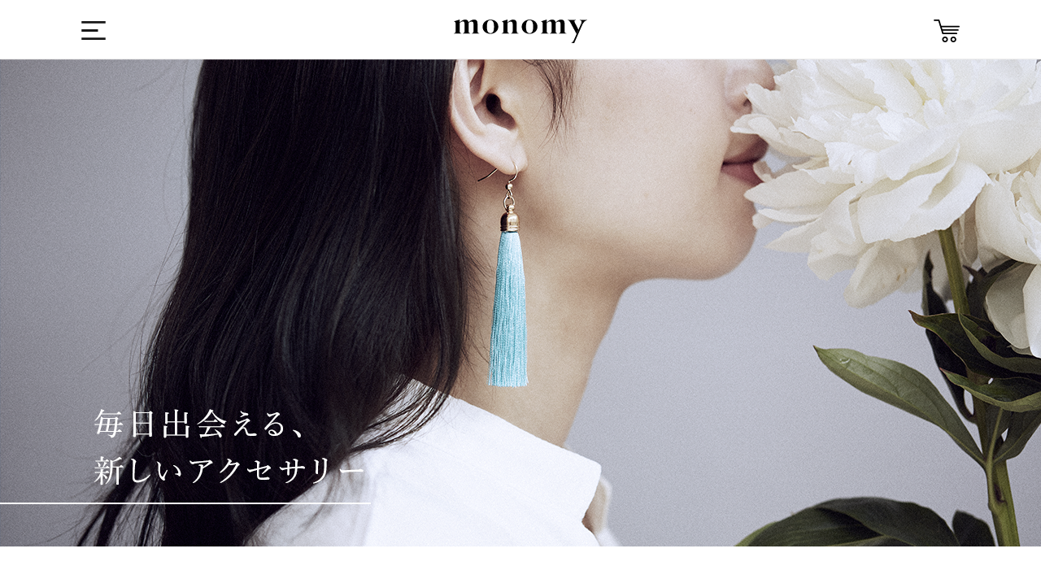

--- FILE ---
content_type: text/html; charset=utf-8
request_url: https://monomy.co/shop/items?contest=serikafund
body_size: 4564
content:
<!DOCTYPE html><html class="macintosh" lang="ja"><head><meta content="width=device-width,initial-scale=1.0,user-scalable=no" name="viewport" /><meta content="text/html; charset=UTF-8" http-equiv="Content-Type" /><title>全てのアイテムの商品一覧 | monomy the SHOP</title>
<meta name="description" content="monomy the SHOPは、スマホ用アプリ「monomy」で製作されたオリジナルアクセサリーのギャラリー&amp;オンラインショップです。">
<meta name="keywords" content="サービス, monomy, モノミー, アプリ, ec, ハンドメイド, アクセサリー, モノづくり">
<meta property="og:url" content="https://monomy.co/shop/items?contest=serikafund">
<meta property="og:description" content="monomy the SHOPは、スマホ用アプリ「monomy」で製作されたオリジナルアクセサリーのギャラリー&amp;オンラインショップです。">
<meta property="og:site_name" content="monomy the SHOP">
<meta property="og:type" content="article">
<meta property="og:image" content="https://monomy.co/images/monomy_icon.png">
<meta name="twitter:card" content="app">
<meta name="twitter:app:name:iphone" content="monomy">
<meta name="twitter:app:name:ipad" content="monomy">
<meta name="twitter:app:id:iphone" content="1002859550">
<meta name="twitter:app:id:ipad" content="1002859550">
<meta name="twitter:site" content="@monomy_">
<meta name="twitter:title" content="monomy the SHOP">
<meta name="twitter:description" content="monomy the SHOPは、スマホ用アプリ「monomy」で製作されたオリジナルアクセサリーのギャラリー&amp;オンラインショップです。">
<meta name="twitter:image" content="https://monomy.co/images/monomy_icon.png">
<meta property="al:ios:app_store_id" content="1002859550">
<meta property="al:ios:app_name" content="monomy">
<meta name="apple-itunes-app" content="app-id=1002859550"><meta name="csrf-param" content="authenticity_token" />
<meta name="csrf-token" content="BVkdNCfI8PgBuOX0+1ZhUlf0g6CE9Yl21yXaJiiw9FPM6bPcFZpBuwT6M5hnkuF/2ghEZwR9kuZ117iTfBjEIA==" /><link rel="shortcut icon" type="image/x-icon" href="/assets/favicon-9dc79580276842a045398234a38fc4e3be4fe68f91c427edb2b55969ff09ae13.ico" /><link rel="stylesheet" media="all" href="/assets/ec-c67d458645fed36ac9a9c0bd978bcf4f4b0c71ca6fdc5f5330c941d5507ec33c.css" /><script src="/assets/ec-a66d1c166b055b632389a257cd13645c59024d76900305952d44607c1b560ad2.js"></script><script>
    var dataLayer = dataLayer || [];
    dataLayer.push({
        'uid': null,
        'type': null,
        'gender': null,
        'age': null
    });
</script></head><body class="drawer drawer--left items index items-index" data-action="index" data-controller="Items"><!-- Google Tag Manager -->
<noscript><iframe src="//www.googletagmanager.com/ns.html?id=GTM-5M8BMH"
height="0" width="0" style="display:none;visibility:hidden"></iframe></noscript>
<script>(function(w,d,s,l,i){w[l]=w[l]||[];w[l].push({'gtm.start':
new Date().getTime(),event:'gtm.js'});var f=d.getElementsByTagName(s)[0],
j=d.createElement(s),dl=l!='dataLayer'?'&l='+l:'';j.async=true;j.src=
'//www.googletagmanager.com/gtm.js?id='+i+dl;f.parentNode.insertBefore(j,f);
})(window,document,'script','dataLayer','GTM-5M8BMH');</script>
<!-- End Google Tag Manager -->
<div class="header"><div class="header_main wrapper Grid Grid--center"><div class="dropdown"><label class="btn-dropdown" for="dropdown-1"><i class="i-humb"></i></label><input class="drawer-toggle drawer-hamburger" type="checkbox" id="dropdown-1" aria-hidden="true" style="display: none;"><label class="dropdown-overlay" for="dropdown-1"></label></div><div class="header_logo"><a class="m-logo" href="/shop"><i class="i-logo"></i></a></div><div class="header_list"><!--<div class="header_item"><div id="search-menu-button" class="header_item header_item_search"><i class="i-search"></i></div></div>--><a href="/shop/carts"><div class="header_item header_item_cart"><i class="i-cart"></i></div></a></div></div></div><div class="container"><div class="content"><div class="wrapper"></div><div class="mainImage"></div><div class="l-main"><div class="wrapper Grid mid-Grid--full"><div class="l-sidebar Grid-cell"><form accept-charset="UTF-8" action="/shop/items" class="js-category-form" method="get"><div style="display:none"><input name="utf8" type="hidden" value="&#x2713;" /></div><nav role="navigation"><ul><li class="side_item side_item-cat"><input name="part_id" type="hidden" value="" /><h4>カテゴリー</h4><ul><li class="side_cat_item side_cat_item-all "><label><input data-search-form=".js-category-form" id="part_tag_all" name="part_tag" type="radio" value="all" /><span>全てのアイテム</span></label></li><li class="side_cat_item side_cat_item-pierce "><label><input data-search-form=".js-category-form" id="part_tag_pierce" name="part_tag" type="radio" value="pierce" /><span>ピアス</span></label></li><li class="side_cat_item side_cat_item-earrings "><label><input data-search-form=".js-category-form" id="part_tag_earrings" name="part_tag" type="radio" value="earrings" /><span>イヤリング</span></label></li><li class="side_cat_item side_cat_item-earcuff "><label><input data-search-form=".js-category-form" id="part_tag_earcuff" name="part_tag" type="radio" value="earcuff" /><span>イヤーカフ</span></label></li><li class="side_cat_item side_cat_item-neckless "><label><input data-search-form=".js-category-form" id="part_tag_neckless" name="part_tag" type="radio" value="neckless" /><span>ネックレス</span></label></li><li class="side_cat_item side_cat_item-bracelet "><label><input data-search-form=".js-category-form" id="part_tag_bracelet" name="part_tag" type="radio" value="bracelet" /><span>ブレスレット</span></label></li></ul></li><li class="side_item"><ul class="sort_options"><li class="side_item_selelct"><label><input id="" name="sort" type="radio" value="pick_up" />おすすめ順に並べ替え</label></li><li class="side_item_selelct"><label><input id="" name="sort" type="radio" value="popular" />人気順に並べ替え</label></li><li class="side_item_selelct"><label><input id="" name="sort" type="radio" value="recent" />新着順に並べ替え</label></li></ul></li></ul></nav></form></div><div class="l-items Grid-cell">商品が見つかりませんでした。</div></div></div><script>$(function () {
  $('.item_btn-more').on('click', function () {
    var more = $(this);
    var className = 'disabled';
    var message = more.html();
    var btn_more = $('.item_btn-more');
    var offset = parseInt(btn_more.attr('offset')) + 12;
    var ds = (window.location.href.split('?').length == 1) ? '?' : '&';
    var href = window.location.href + ds + 'offset=' + offset;

    if (!more.hasClass(className)) {
      more.addClass(className);
      more.html('<i class="i-progress"></i> 読み込み中..');

      var content = $('<div>').load(href + ' .l-items', function () {
        $('ul.items').append(content.find('.item'));
        btn_more.attr('offset', offset);
        more.attr('href', content.find('.item_btn-more').attr('href'));
        more.removeClass(className);
        more.html(message);
      });
    }

    return false;
  });
});</script><div class="goto-pagetop"><img alt="TOP" class="js-goto-pagetop" src="/images/ec/common/goto-pagetop.png" /></div><footer class="footer"><div class="wrapper"><div class="footer_item Grid Grid--justify"><a class="m-logo Grid-cell"><img alt="Logo w 8bf0f546b02dbc557e8ea899856f4ed8d9091547ce54236658ba3e188fa363cd" src="/assets/ec/common/logo-w-8bf0f546b02dbc557e8ea899856f4ed8d9091547ce54236658ba3e188fa363cd.svg" /></a><div class="footer_sns Grid-cell"><a href="https://www.facebook.com/monomyapp" target="_blank"><img alt="I fb w 50290d178550b0d5ba08c80525b75c9d0c2f59b278707ceb99ea6a54dd131a27" src="/assets/ec/common/i-fb-w-50290d178550b0d5ba08c80525b75c9d0c2f59b278707ceb99ea6a54dd131a27.svg" /></a><a href="https://twitter.com/monomy_" target="_blank"><img alt="I tw w 31f98563e3509b63511112f18dc3d9806db48115d1e97f7ab8acadf5b4f2c24a" src="/assets/ec/common/i-tw-w-31f98563e3509b63511112f18dc3d9806db48115d1e97f7ab8acadf5b4f2c24a.svg" /></a><a href="https://www.instagram.com/monomy.jp" target="_blank"><img alt="I ig w 3769d8cd9454f2767ec4c6080cd3f523e85d81f9150e722d503cd94f02486ce1" src="/assets/ec/common/i-ig-w-3769d8cd9454f2767ec4c6080cd3f523e85d81f9150e722d503cd94f02486ce1.svg" /></a><a href="https://itunes.apple.com/jp/app/id1002859550" target="_blank" onclick="ga('send', 'event', 'ios_install_btn', 'click', 'shop-banner', {nonInteraction: true});"><img alt="I app b3adb5ca905130c1ffdc30a3b69e5fd37c5f198633ab0b821bef6455dd6ef852" class="app" src="/assets/ec/common/i-app-b3adb5ca905130c1ffdc30a3b69e5fd37c5f198633ab0b821bef6455dd6ef852.svg" /></a><a href="https://play.google.com/store/apps/details?id=jp.funup.monomy" target="_blank" onclick="ga('send', 'event', 'ios_install_btn', 'click', 'shop-banner', {nonInteraction: true});"><img alt="google-play" class="app" src="/assets/ec/common/i-google-play-4ccb830f4a526d883974cf68fc321f3ca124a9927cdbc551445e031ba6bb22e9.svg" /></a></div></div><div class="footer_links Grid Grid--justify"><ul class="Grid-cell"><li><a href="http://fun-up.jp/" target="_blank">運営会社</a></li><li><a href="http://fun-up.jp/#contact" target="_blank">お問い合わせ</a></li><li><a href="http://www.monomy.co/acceptable.html" target="_blank">利用規約</a></li><li><a href="http://www.monomy.co/privacy.html" target="_blank">プライバシーポリシー</a></li><li><a href="http://www.monomy.co/commercial.html" target="_blank">特定商取引法に基づく表示</a></li></ul><small class="Grid-cell">Copyright&copy; Fun Up Inc. All rights reserved.</small></div></div></footer></div></div><div class="sidebar"><nav class="drawer-nav" role="navigation"><div class="drawer-menu" style="transition-timing-function: cubic-bezier(0.1, 0.57, 0.1, 1); transition-duration: 0ms; transform: translate(0px, 0px) translateZ(0px);"><div class="side_item side_item-cat"><div class="sidebar_profile Grid-cell"><div class="user"><div class="user_icon_wrap"><a href="/users/sign_in" rel="nofollow"><i class="not-login-user-icon"></i><div class="brand-name-wrapper"><span class="user_name">ログイン</span></div></a></div></div></div><ul class="side-items"><li class="side_cat_item"><a class="side_cat_trigger" href="/shop"><i class="i-search"></i><p class="menu_name cf">アクセサリーを探す</p></a><div class="side_item side_item-cat side_item-list"><p class="side_item_ttl">カテゴリー</p><form class="js-category-form" action="/shop/items" accept-charset="UTF-8" method="get"><input name="utf8" type="hidden" value="&#x2713;" /><ul><li class="side_cat_item side_cat_item-all "><label><input data-search-form=".js-category-form" id="part_tag_all" name="part_tag" type="radio" value="all" /><span>全てのアイテム</span></label></li><li class="side_cat_item side_cat_item-pierce "><label><input data-search-form=".js-category-form" id="part_tag_pierce" name="part_tag" type="radio" value="pierce" /><span>ピアス</span></label></li><li class="side_cat_item side_cat_item-earrings "><label><input data-search-form=".js-category-form" id="part_tag_earrings" name="part_tag" type="radio" value="earrings" /><span>イヤリング</span></label></li><li class="side_cat_item side_cat_item-earcuff "><label><input data-search-form=".js-category-form" id="part_tag_earcuff" name="part_tag" type="radio" value="earcuff" /><span>イヤーカフ</span></label></li><li class="side_cat_item side_cat_item-neckless "><label><input data-search-form=".js-category-form" id="part_tag_neckless" name="part_tag" type="radio" value="neckless" /><span>ネックレス</span></label></li><li class="side_cat_item side_cat_item-bracelet "><label><input data-search-form=".js-category-form" id="part_tag_bracelet" name="part_tag" type="radio" value="bracelet" /><span>ブレスレット</span></label></li></ul></form></div></li><li class="side_cat_item"><a class="side_cat_trigger" href="/users/sign_in" rel="nofollow"><i class="i-sign-out"></i><p class="menu_name cf">ログインする</p></a></li><li class="side_cat_item"><a class="side_cat_trigger" href="/shop/carts"><i class="i-cart"></i><p class="menu_name cf">カート</p></a></li><li class="side_cat_item"><a class="side_cat_trigger" href="http://www.monomy.co/guide/02/" target="_blank"><i class="i-guide"></i><p class="menu_name cf">ガイド</p></a></li></ul></div></div></nav></div><!--Facebook Share-->
<div id="fb-root"></div>
<script>(function(d, s, id) {
	var js, fjs = d.getElementsByTagName(s)[0];
	if (d.getElementById(id)) return;
	js = d.createElement(s); js.id = id;
	js.src = "//connect.facebook.net/ja_JP/sdk.js#xfbml=1&version=v2.0";
	fjs.parentNode.insertBefore(js, fjs);
}(document, 'script', 'facebook-jssdk'));</script>

<!--Twitter Share-->
<script>
window.twttr=(function(d,s,id){var js,fjs=d.getElementsByTagName(s)[0],t=window.twttr||{};if(d.getElementById(id))return;js=d.createElement(s);js.id=id;js.src="https://platform.twitter.com/widgets.js";fjs.parentNode.insertBefore(js,fjs);t._e=[];t.ready=function(f){t._e.push(f);};return t;}(document,"script","twitter-wjs"));
</script>
</body></html><script src="/assets/iscroll.min-acea3ff84db6d886805fc94367789ad08d32b838ac53e0f7041fd67975f9b18c.js"></script><script src="/assets/drawer.min-023188c1f33b72531da414064bb49b9e2829fb57a940a0733070382b088bdb36.js"></script><script>(function() {
  $(function() {
    return $('.drawer').drawer();
  });

}).call(this);
</script>

--- FILE ---
content_type: image/svg+xml
request_url: https://monomy.co/assets/mobile-ec/common/i-guide-d46236558735f35a676744fec2c56a63ebbc4c1694ab852b14837cc70372d137.svg
body_size: 831
content:
<svg id="SvgjsSvg1123" xmlns="http://www.w3.org/2000/svg" version="1.1" xmlns:xlink="http://www.w3.org/1999/xlink" xmlns:svgjs="http://svgjs.com/svgjs" width="30" height="30" viewBox="0 0 30 30"><title>Combined Shape</title><desc>Created with Avocode.</desc><defs id="SvgjsDefs1124"></defs><path id="SvgjsPath1125" d="M32 1130C32 1121.71573 38.71573 1115 47 1115C55.28427 1115 62 1121.71573 62 1130C62 1138.28427 55.28427 1145 47 1145C38.71573 1145 32 1138.28427 32 1130ZM53.77 1129.14L47.93000000000001 1129.14L47.93000000000001 1131.9L50.63000000000001 1131.9L50.63000000000001 1134.48C50.32000000000001 1134.6100000000001 49.99000000000001 1134.71 49.63000000000001 1134.77C49.27000000000001 1134.83 48.89000000000001 1134.86 48.49000000000001 1134.86C47.790000000000006 1134.86 47.18000000000001 1134.75 46.64000000000001 1134.53C46.10000000000001 1134.31 45.64000000000001 1134 45.28000000000001 1133.61C44.91000000000001 1133.2199999999998 44.63000000000001 1132.75 44.45000000000001 1132.1999999999998C44.26000000000001 1131.6499999999999 44.17000000000001 1131.0499999999997 44.17000000000001 1130.3999999999999C44.17000000000001 1129.7599999999998 44.27000000000001 1129.1699999999998 44.48000000000001 1128.6299999999999C44.680000000000014 1128.09 44.97000000000001 1127.62 45.35000000000001 1127.2299999999998C45.720000000000006 1126.8399999999997 46.16000000000001 1126.5299999999997 46.67000000000001 1126.3099999999997C47.17000000000001 1126.0899999999997 47.73000000000001 1125.9799999999998 48.330000000000005 1125.9799999999998C49.02 1125.9799999999998 49.64000000000001 1126.0999999999997 50.190000000000005 1126.3499999999997C50.730000000000004 1126.5999999999997 51.17 1126.9099999999996 51.510000000000005 1127.2999999999997L53.67 1124.8399999999997C53.07 1124.2699999999998 52.29 1123.8099999999997 51.33 1123.4699999999998C50.37 1123.1299999999999 49.33 1122.9599999999998 48.21 1122.9599999999998C47.13 1122.9599999999998 46.120000000000005 1123.1299999999999 45.19 1123.4799999999998C44.25 1123.8299999999997 43.44 1124.3199999999997 42.75 1124.9699999999998C42.05 1125.62 41.51 1126.3999999999999 41.12 1127.3199999999997C40.72 1128.2399999999998 40.529999999999994 1129.2699999999998 40.529999999999994 1130.3999999999996C40.529999999999994 1131.5199999999995 40.71999999999999 1132.5399999999997 41.10999999999999 1133.4499999999996C41.489999999999995 1134.3599999999997 42.029999999999994 1135.1499999999996 42.71999999999999 1135.7999999999995C43.39999999999999 1136.4499999999996 44.21999999999999 1136.9599999999996 45.17999999999999 1137.3199999999995C46.129999999999995 1137.6799999999994 47.169999999999995 1137.8599999999994 48.309999999999995 1137.8599999999994C49.4 1137.8599999999994 50.41 1137.7499999999995 51.339999999999996 1137.5199999999995C52.26 1137.2899999999995 53.06999999999999 1136.9999999999995 53.769999999999996 1136.6399999999994Z " fill="#181818" fill-opacity="1" transform="matrix(1,0,0,1,-32,-1115)"></path></svg>